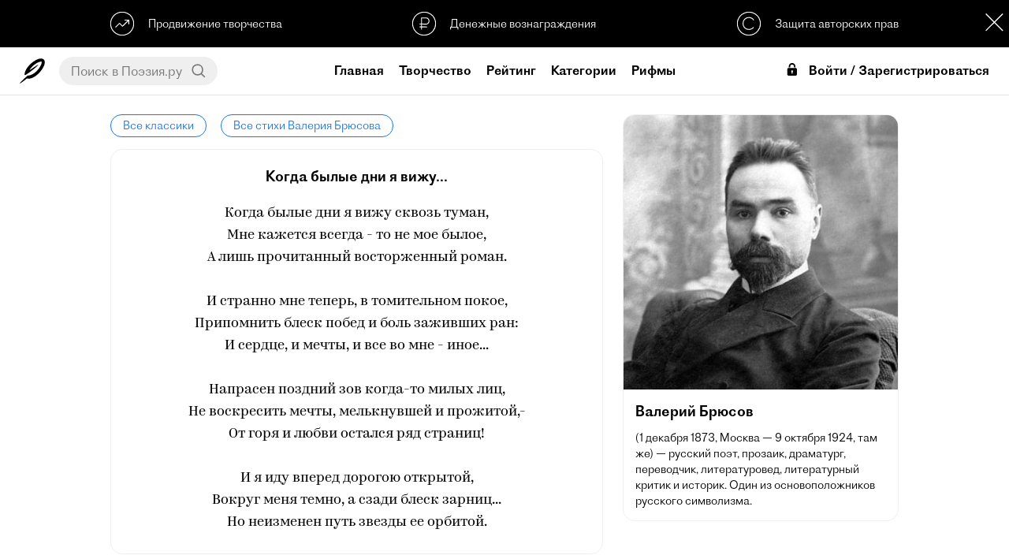

--- FILE ---
content_type: text/html; charset=UTF-8
request_url: https://poeziya.ru/classic/12/2351/
body_size: 78065
content:


<!DOCTYPE html><html>

<head>
    
    <base href="//poeziya.ru">

    <title>Когда былые дни я вижу... — Валерий Брюсов</title>
    
    <meta property="og:type" content="website">
    <meta property="og:title" content="Когда былые дни я вижу... — Валерий Брюсов">
    <meta name="description" content="Читать стихотворение Валерия Брюсова «Когда былые дни я вижу...» на официальном сайте Поэзия. Еще больше стихотворений доступно в мобильном приложении Поэзия для iOS и Android.">
    <meta property="og:description" content="Читать стихотворение Валерия Брюсова «Когда былые дни я вижу...» на официальном сайте Поэзия. Еще больше стихотворений доступно в мобильном приложении Поэзия для iOS и Android.">
    <meta name="keywords" content="поэзия,стихи,читать стихи,видеостихи,современная поэзия,современные поэты,рифма">
    <meta http-equiv="Content-Type" content="text/html; charset=UTF-8">
    <meta http-equiv="Cache-Control" content="no-cache">
    <meta name="apple-mobile-web-app-status-bar-style" content="default">
    <meta name="mobile-web-app-capable" content="yes">
    <meta id="viewport" name="viewport" content="width=device-width, initial-scale=1, minimum-scale=1, maximum-scale=1, viewport-fit=cover">
    <meta name="theme-color" content="#ffffff">
    <meta name="yandex-verification" content="a6f5973d39d4c867" />
    <meta name="yandex-tableau-widget" href="https://storage.yandexcloud.net/poeziya-static/manifest/ya.json" />
    
    <link rel="dns-prefetch" href="//mc.yandex.ru">
    <link rel="dns-prefetch" href="//yastatic.net">
    
    <link rel="manifest" href="https://storage.yandexcloud.net/poeziya-static/manifest/g.json">
    
    <link rel="shortcut icon" href="https://poeziya.ru/favicon.ico">
    
    <link rel="icon" sizes="512x512" href="https://storage.yandexcloud.net/poeziya-static/i/favicon/x512.png">
    <link rel="icon" sizes="256x256" href="https://storage.yandexcloud.net/poeziya-static/i/favicon/x256.png">
    <link rel="icon" sizes="192x192" href="https://storage.yandexcloud.net/poeziya-static/i/favicon/x192.png">
    <link rel="icon" sizes="144x144" href="https://storage.yandexcloud.net/poeziya-static/i/favicon/x144.png">
    
    <link rel="stylesheet" href="https://storage.yandexcloud.net/poeziya-static/css/7-5-3/index.css">
    
    <script type="text/javascript" src="https://storage.yandexcloud.net/poeziya-static/js/7-5-2/index.js"></script>
    
    <script defer src="https://storage.yandexcloud.net/poeziya-static/js/lib/scroll-lock.js"></script>
    <script defer src="https://storage.yandexcloud.net/poeziya-static/js/lib/scroll-bar.js"></script>
    <script defer src="https://storage.yandexcloud.net/poeziya-static/js/lib/share.js"></script>
    
    <script>window.yaContextCb=window.yaContextCb||[]</script>
    <script src="https://yandex.ru/ads/system/context.js" async></script>
    
    <style type="text/css">
    
        @font-face { font-family: "DefaultFont";src: url("https://storage.yandexcloud.net/poeziya-static/font/ProtoGrotesk/light.otf") format("truetype");font-style: normal;font-weight: regular;}
        @font-face { font-family: "DefaultFont";src: url("https://storage.yandexcloud.net/poeziya-static/font/ProtoGrotesk/regular.otf") format("truetype");font-style: normal;font-weight: bold;}
        
            @font-face { font-family: "Kazimir";font-style: normal;font-weight: regular;font-display: fallback;src:
            url("https://storage.yandexcloud.net/poeziya-static/font/Kazimir/light.woff2") format("woff2"),
            url("https://storage.yandexcloud.net/poeziya-static/font/Kazimir/light.woff") format("woff")
            }
            
            @font-face { font-family: "Ivolga";font-style: normal;font-weight: regular;font-display: fallback;src:
            url("https://storage.yandexcloud.net/poeziya-static/font/Ivolga/regular.woff2") format("woff2"),
            url("https://storage.yandexcloud.net/poeziya-static/font/Ivolga/regular.woff") format("woff")
            }
                </style>
    
</head>

<body>
    
<div id="page" class="page utn-margin">
    

<header data-scroll-lock-fill-gap>
    
    <script>
    var pageScrollTop = 0;
    var feedStaticScrollTop = 145;
    var isUTN = true;
    </script>
    
        
        <div id="utn" class="utn">
            
            <div class="utn-items">
                <div class="utn-item text-left interaction" onclick="showUTN( 'promo' );">
                    <svg class="utn-icon" xmlns="http://www.w3.org/2000/svg"
     width="1.77778in" height="1.77778in"
     viewBox="0 0 160 160">
  <path class="utn-icon-path" fill="none" stroke-width="6"
        d="M 34.74,104.95
           C 34.74,104.95 62.06,77.50 62.11,77.50
             62.16,77.50 82.34,97.42 82.34,97.42
             82.34,97.42 124.43,55.83 124.43,55.83M 96.04,55.78
           C 96.04,55.78 124.43,55.83 124.43,55.83
             124.43,55.83 124.40,84.18 124.40,84.18M 76.41,1.91
           C 75.64,2.05 75.43,2.02 74.69,2.03
             74.69,2.03 69.53,2.54 69.53,2.54
             64.56,3.20 59.59,4.34 54.84,5.94
             33.06,13.29 15.88,29.64 7.28,50.94
             -0.87,71.11 0.07,93.59 9.11,113.28
             12.59,120.85 17.45,127.67 23.11,133.75
             23.11,133.75 24.53,135.31 24.53,135.31
             24.53,135.31 26.09,136.73 26.09,136.73
             34.18,144.26 43.02,149.83 53.44,153.55
             58.00,155.18 62.41,156.29 67.19,157.10
             67.19,157.10 74.69,157.97 74.69,157.97
             74.69,157.97 77.66,158.12 77.66,158.12
             77.66,158.12 82.03,158.12 82.03,158.12
             82.03,158.12 85.00,157.97 85.00,157.97
             85.00,157.97 86.56,157.83 86.56,157.83
             90.64,157.53 94.93,156.79 98.91,155.80
             124.68,149.35 145.41,130.17 153.91,105.00
             155.26,100.98 156.24,96.84 156.94,92.66
             156.94,92.66 157.81,85.16 157.81,85.16
             157.81,85.16 157.97,82.50 157.97,82.50
             157.97,82.50 157.97,77.81 157.97,77.81
             157.97,77.81 157.81,74.84 157.81,74.84
             157.81,74.84 157.53,71.72 157.53,71.72
             156.95,66.33 155.99,61.74 154.38,56.56
             146.39,30.85 125.91,11.52 100.00,4.51
             95.68,3.34 91.03,2.50 86.56,2.17
             86.56,2.17 85.00,2.03 85.00,2.03
             85.00,2.03 82.03,1.91 82.03,1.91
             82.03,1.91 76.41,1.91 76.41,1.91 Z" />
</svg>                    <div class="utn-item-title">Продвижение творчества</div>
                </div>
                <div class="utn-item interaction" onclick="showUTN( 'donate' );">
                    <svg class="utn-icon" xmlns="http://www.w3.org/2000/svg"
     width="13.5467mm" height="13.5467mm"
     viewBox="0 0 160 160">
  <path class="utn-icon-path" fill="none" stroke-width="6"
        d="M 62.38,120.56
           C 62.62,120.56 62.44,41.56 62.44,41.56
             62.44,41.56 94.62,41.38 94.62,41.38
             104.88,41.38 113.50,50.75 113.50,62.00
             113.50,71.88 105.25,83.12 95.38,83.12
             95.38,83.00 49.44,82.94 49.44,82.94M 49.12,102.12
           C 49.12,102.12 100.50,102.38 100.50,102.38M 71.00,2.21
           C 41.26,7.29 19.05,22.38 7.45,51.00
             -4.06,79.42 2.96,114.44 25.04,135.91
             31.21,141.92 38.32,146.46 46.00,150.24
             55.13,154.74 66.79,157.88 77.00,158.00
             89.83,158.15 101.33,156.38 113.00,150.74
             123.83,145.51 132.60,139.48 140.19,130.00
             173.72,88.17 158.29,25.37 107.00,6.69
             98.70,3.67 89.83,2.01 81.00,2.21
             81.00,2.21 71.00,2.21 71.00,2.21 Z" />
</svg>                    <div class="utn-item-title">Денежные вознаграждения</div>
                </div>
                <div class="utn-item text-right interaction" onclick="showUTN( 'copyright' );">
                    <svg class="utn-icon" xmlns="http://www.w3.org/2000/svg"
     width="1.77778in" height="1.77778in"
     viewBox="0 0 160 160">
  <path class="utn-icon-path" fill="none" stroke-width="6"
        d="M 111.83,57.70
           C 111.36,50.93 98.78,38.35 81.13,38.11
             27.16,38.35 27.16,119.18 80.16,119.41
             94.91,119.41 110.90,109.50 111.13,103.42M 71.00,2.21
           C 41.26,7.29 19.05,22.38 7.45,51.00
             -4.06,79.42 2.96,114.44 25.04,135.91
             31.21,141.92 38.32,146.46 46.00,150.24
             55.13,154.74 66.79,157.88 77.00,158.00
             89.83,158.15 101.33,156.38 113.00,150.74
             123.83,145.51 132.60,139.48 140.19,130.00
             173.72,88.17 158.29,25.37 107.00,6.69
             98.70,3.67 89.83,2.01 81.00,2.21
             81.00,2.21 71.00,2.21 71.00,2.21 Z" />
</svg>
                    <div class="utn-item-title">Защита авторских прав</div>
                </div>
            </div>
            
            <div class="modal-close utn-close interaction" style="width: 36px;height: 36px;background: var(--color-text) url(https://storage.yandexcloud.net/poeziya-static/i/web/6-7-4/sprite.svg) -274px -104px;" onclick="sc('utn_disabled','_',90);e('utn').classList.add('hidden');e('page').classList.remove('utn-margin');e('fs').classList.remove('utn-margin');isUTN=false;"></div>
            
            <script type="text/javascript">
            function showUTN( utn )
            {
                let d = new Dialog();
                
                switch( utn )
                {
                    case 'copyright': 
                        d.title( 'Защита авторских прав' ); 
                        d.message( 'Благодаря проприетарному реестру публикаций, в Поэзии однозначно определены авторы произведений и защищены их права' ); 
                        break;
                        
                    case 'promo': 
                        d.title( 'Продвижение творчества' ); 
                        d.message( 'Различные способы продвижения позволят мгновенно представить свое творчество огромной аудитории читателей по всему миру' ); 
                        break;
                        
                    case 'donate': 
                        d.title( 'Денежные вознаграждения' ); 
                        d.message( 'У всех авторов есть возможность принимать денежные вознаграждения от своих читателей и тратить их на свое продвижение, либо другие услуги в Поэзии' ); 
                        break;
                }
                
                d.show();
            }
            </script>
            
        </div>
    
        
    <div class="content-fix header-content">

        <div class="header-content-item text-left">
            
            <div class="mobile" onclick="onMenuMobile();"><icx class="icx-menu-header"><svg version="1.1" id="Capa_1" xmlns="http://www.w3.org/2000/svg" xmlns:xlink="http://www.w3.org/1999/xlink" x="0px" y="0px"
	 viewBox="0 0 512 512" style="enable-background:new 0 0 512 512;" xml:space="preserve">
<g>
	<g>
		<g>
			<circle cx="256" cy="256" r="64"/>
			<circle cx="256" cy="448" r="64"/>
			<circle cx="256" cy="64" r="64"/>
		</g>
	</g>
</g>
<g>
</g>
<g>
</g>
<g>
</g>
<g>
</g>
<g>
</g>
<g>
</g>
<g>
</g>
<g>
</g>
<g>
</g>
<g>
</g>
<g>
</g>
<g>
</g>
<g>
</g>
<g>
</g>
<g>
</g>
</svg>
</icx></div>
            
            <a href="/" class="header-logo desktop">
                <icx class="icx-logo-header interaction"><svg class="poeziya-icon" xmlns="http://www.w3.org/2000/svg"
     width="229.277mm" height="229.277mm"
     viewBox="0 0 650 650">
  <path
        fill="var(--color-text)" stroke="var(--color-text)" stroke-width="0"
        d="M 5.18,643.91
           C 13.65,651.13 96.03,587.60 186.50,518.00
             403.33,577.67 748.00,148.00 617.27,26.39
             492.25,-77.25 137.00,205.00 125.91,408.64
             124.64,427.73 130.82,435.82 144.73,429.91
             217.00,396.45 491.25,179.75 475.50,166.00
             467.25,158.88 261.62,304.38 257.75,300.75
             245.78,288.38 407.88,95.38 546.25,83.75
             565.55,82.27 566.82,91.18 566.75,99.12
             568.27,199.73 380.00,448.50 207.18,443.48
             165.73,474.82 -5.91,630.64 5.36,644.64" />
</svg>
</icx>
            </a>
            
            <div id="header-search-wrapper" class="header-search-wrapper desktop">
                <input id="header-search-input" class="header-search-input no-border no-background no-box-shadow" placeholder="Поиск в Поэзия.ру" value="" onkeydown="if (event.keyCode === 13) {search();return false;}">
                <div class="header-search-button interaction" onclick="search();"><svg class="ic-search" xmlns="http://www.w3.org/2000/svg"
     width="0.366667in" height="0.366667in"
     viewBox="0 0 110 110">
  <path
        fill="none" stroke="var(--color-text)" stroke-width="10"
        d="M 46.93,85.33
           C -3.98,85.33 -7.45,6.55 46.91,6.65
             96.73,6.73 99.76,84.69 46.93,85.33M 103.09,102.55
           C 103.09,102.55 73.78,75.38 73.78,75.38" />
</svg>
</div>
            </div>
            
        </div>
        
        <div class="header-content-item">
            
            <a href="/" class="mobile">
                <icx class="icx-logo-header interaction"><svg class="poeziya-logo" xmlns="http://www.w3.org/2000/svg"
     width="5.63in" height="2.34in"
     viewBox="0 0 1689 702">
  <path
        fill="var(--color-text)" stroke="var(--color-text)" stroke-width="0"
        d="M 228.59,389.00
           C 213.59,459.20 249.59,476.00 285.59,476.00
             320.39,476.00 355.20,449.00 390.00,416.61
             393.59,412.41 395.39,407.61 395.39,403.41
             395.39,397.41 391.80,392.00 385.20,389.00
             371.39,401.00 343.20,419.00 324.00,419.00
             307.80,419.00 297.00,409.41 304.20,374.61
             304.20,374.61 367.20,82.41 367.20,82.41
             417.00,77.00 427.80,13.48 390.59,0.00
             373.80,11.73 346.20,17.00 319.80,17.00
             287.39,17.20 204.00,10.00 173.39,10.00
             111.00,10.00 0.00,31.59 0.00,125.16
             0.00,156.34 19.80,188.12 75.59,173.12
             69.00,162.33 67.19,152.14 67.19,141.95
             67.19,90.97 101.39,60.98 138.00,53.80
             138.00,53.80 44.39,468.20 44.39,468.20
             51.00,473.00 62.39,476.00 76.19,476.00
             98.39,476.00 121.80,465.81 127.80,437.61
             127.80,437.61 208.80,56.78 208.80,56.78
             237.59,61.58 268.19,68.19 295.20,73.58
             295.20,73.58 228.59,389.00 228.59,389.00 Z
           M 531.39,166.00
           C 440.80,166.00 377.80,279.34 377.80,369.86
             377.80,426.20 404.19,476.00 466.00,476.00
             560.19,476.00 624.39,362.67 624.39,273.34
             624.39,214.61 596.80,166.00 531.39,166.00 Z
           M 544.59,211.61
           C 569.19,211.61 579.39,236.19 579.39,268.56
             579.39,331.50 541.00,423.81 493.59,423.81
             472.59,423.81 454.59,403.42 454.59,350.67
             454.59,291.94 490.00,211.61 544.59,211.61 Z
           M 700.39,439.41
           C 683.59,439.41 669.19,424.95 669.19,406.89
             669.19,400.27 671.00,389.42 679.39,379.78
             671.59,374.61 662.00,371.61 654.80,371.61
             632.59,371.61 612.80,380.00 612.80,408.81
             612.80,454.41 647.59,476.00 684.19,476.00
             752.59,476.00 852.80,416.00 852.80,255.00
             852.80,206.61 824.00,164.00 776.00,164.00
             738.19,164.00 708.19,174.20 678.19,209.61
             673.39,215.58 673.39,234.09 687.19,234.09
             704.00,217.38 725.00,209.00 742.39,209.00
             764.59,209.00 782.00,228.12 782.00,269.33
             782.00,278.89 782.00,287.84 781.39,296.20
             781.39,296.20 707.59,296.20 707.59,296.20
             689.00,296.20 679.39,312.41 682.39,331.00
             682.39,331.00 777.80,331.00 777.80,331.00
             767.00,407.48 734.59,439.41 700.39,439.41 Z
           M 778.59,628.22
           C 778.59,678.00 812.80,702.00 849.39,702.00
             899.80,702.00 935.80,673.81 962.80,629.42
             985.59,591.05 1010.80,517.91 1019.19,465.73
             1053.39,446.55 1084.59,423.77 1093.59,415.98
             1103.80,406.98 1102.00,393.80 1093.00,386.00
             1075.00,400.98 1050.39,418.38 1022.80,432.77
             1022.80,432.77 1022.80,432.17 1022.80,432.17
             1022.80,397.39 1003.00,368.61 967.00,357.20
             1027.00,340.41 1066.00,296.48 1066.00,237.00
             1066.00,197.41 1034.80,163.81 983.19,163.81
             908.19,163.81 880.00,200.41 880.00,231.61
             880.00,253.81 894.39,273.00 916.00,273.00
             923.80,273.00 933.39,270.61 940.00,264.61
             933.39,250.20 930.39,234.00 930.39,225.61
             930.39,220.81 930.39,217.20 931.59,213.61
             939.39,210.81 947.80,209.00 955.59,209.00
             977.80,209.00 995.19,222.81 995.19,251.61
             995.19,288.81 962.80,338.00 923.80,338.00
             905.19,338.00 895.59,354.20 898.59,372.81
             933.39,372.81 953.80,396.19 953.80,429.17
             953.80,438.16 952.00,449.55 950.19,462.14
             869.80,493.92 778.59,552.08 778.59,628.22 Z
           M 902.80,605.44
           C 886.59,633.02 867.39,648.61 843.98,648.61
             836.19,648.61 819.39,641.41 819.39,620.42
             819.39,577.86 874.59,529.30 941.19,502.91
             930.39,541.89 915.39,583.25 902.80,605.44 Z
           M 1088.19,360.77
           C 1077.98,405.80 1077.98,476.00 1144.59,476.00
             1178.80,476.00 1208.19,447.20 1232.19,408.20
             1229.19,461.00 1258.59,476.00 1288.00,476.00
             1321.59,476.00 1370.80,447.81 1370.80,405.80
             1370.80,395.59 1364.19,389.58 1352.80,389.58
             1343.80,411.20 1330.00,418.41 1319.19,418.41
             1307.19,418.41 1299.39,405.20 1306.00,374.58
             1306.00,374.58 1348.00,175.81 1348.00,175.81
             1340.80,171.02 1330.59,168.00 1319.80,168.00
             1298.19,168.00 1275.39,178.22 1269.39,205.84
             1269.39,205.84 1233.39,375.77 1233.39,375.77
             1217.19,395.00 1199.19,407.00 1178.19,407.00
             1160.19,407.00 1152.39,396.20 1157.80,371.58
             1157.80,371.58 1194.39,201.03 1194.39,201.03
             1199.19,178.22 1187.19,168.00 1165.59,168.00
             1140.39,168.00 1118.80,180.62 1098.39,196.83
             1086.39,206.44 1090.59,225.06 1098.39,229.86
             1103.80,225.06 1107.39,222.66 1110.39,222.66
             1115.80,222.66 1118.80,228.06 1116.39,237.67
             1116.39,237.67 1088.19,360.77 1088.19,360.77 Z
           M 1579.80,476.00
           C 1614.00,476.00 1655.39,448.41 1683.59,416.61
             1687.20,412.41 1689.00,407.59 1689.00,403.39
             1689.00,397.39 1685.39,391.98 1678.80,388.98
             1663.80,404.00 1638.00,419.00 1615.80,419.00
             1600.19,419.00 1590.59,408.20 1597.80,374.56
             1597.80,374.56 1620.59,265.88 1620.59,265.88
             1635.59,194.41 1593.59,165.00 1539.00,165.00
             1482.59,165.00 1414.19,196.20 1414.19,269.47
             1414.19,303.70 1432.80,334.33 1471.19,344.55
             1446.59,397.98 1425.59,414.80 1404.00,427.41
             1404.00,415.41 1406.39,397.39 1414.19,379.97
             1406.39,374.56 1396.80,371.56 1389.59,371.56
             1367.39,371.56 1347.59,379.97 1347.59,408.80
             1347.59,452.61 1365.59,476.61 1390.19,476.00
             1437.00,474.81 1480.80,395.59 1503.00,348.14
             1503.00,348.14 1531.19,348.14 1531.19,348.14
             1531.19,348.14 1524.00,381.78 1524.00,381.78
             1507.80,459.20 1549.80,476.00 1579.80,476.00 Z
           M 1483.19,269.47
           C 1483.80,237.64 1501.19,200.41 1533.00,200.41
             1548.00,200.41 1560.00,213.02 1552.80,246.05
             1552.80,246.05 1537.80,315.11 1537.80,315.11
             1537.80,315.11 1512.59,315.11 1512.59,315.11
             1492.19,315.11 1482.59,293.50 1483.19,269.47 Z" />
</svg>
</icx>
            </a>
            
                        
                <a class="header-link desktop  header-link-home" href="/">Главная</a>
                
                        
                <a class="header-link desktop  header-link-creative" href="/creative/">Творчество</a>
                
                        
                <a class="header-link desktop  header-link-search" href="/search/">Рейтинг</a>
                
                        
                <a class="header-link desktop  header-link-category" href="/category/">Категории</a>
                
                        
                <a class="header-link desktop active header-link-classic" href="/classic/">Классика</a>
                
                        
                <a class="header-link desktop  header-link-rhyme" href="/rhyme/">Рифмы</a>
                
                        
        </div>

        <div class="header-content-item text-right">
    
                
                <div class="header-login-mobile mobile" onclick="onLogin();">Войти</div>
                
                <div class="header-login desktop" onclick="onLogin();">
                    <icx><svg fill="#000000" xmlns="http://www.w3.org/2000/svg" viewBox="0 0 26 26" width="26px" height="26px"><path d="M 16 0 C 13.789063 0 11.878906 0.917969 10.6875 2.40625 C 9.496094 3.894531 9 5.824219 9 7.90625 L 9 9 L 12 9 L 12 7.90625 C 12 6.328125 12.390625 5.085938 13.03125 4.28125 C 13.671875 3.476563 14.542969 3 16 3 C 17.460938 3 18.328125 3.449219 18.96875 4.25 C 19.609375 5.050781 20 6.308594 20 7.90625 L 20 9 L 23 9 L 23 7.90625 C 23 5.8125 22.472656 3.863281 21.28125 2.375 C 20.089844 0.886719 18.207031 0 16 0 Z M 9 10 C 7.34375 10 6 11.34375 6 13 L 6 23 C 6 24.65625 7.34375 26 9 26 L 23 26 C 24.65625 26 26 24.65625 26 23 L 26 13 C 26 11.34375 24.65625 10 23 10 Z M 16 15 C 17.105469 15 18 15.894531 18 17 C 18 17.738281 17.597656 18.371094 17 18.71875 L 17 21 C 17 21.550781 16.550781 22 16 22 C 15.449219 22 15 21.550781 15 21 L 15 18.71875 C 14.402344 18.371094 14 17.738281 14 17 C 14 15.894531 14.894531 15 16 15 Z"/></svg></icx>Войти / Зарегистрироваться
                </div>
                
                        
        </div>

    </div>

</header>












<style type="text/css">
.user-block {padding: 0;}
.ub-photo, .ub-info {margin-bottom: 0;}
footer {margin-top: 0;}
.article-text {margin-bottom: 25px;}
.user-articles {margin-bottom: 20px;}
@media screen and (max-width: 1000px) { 
.user-static {margin: 0 0 25px;} 
.user-articles {min-height: 100px;margin-bottom: 0;}
}
</style>

<div class="feed-page">

    
<div id="articles" class="articles" data-page="1" data-play="0" data-start="0" data-user-name="" data-user-photo="">
    
    <a class="classic-breadcrumbs-link interaction" href="/classic/">Все классики</a>
    <a class="classic-breadcrumbs-link interaction" href="/classic/12/">Все стихи Валерия Брюсова</a>
    
    <div class="article">
        
        <div class="article-title">Когда былые дни я вижу...</div>
        <div class="article-text">Когда былые дни я вижу сквозь туман,<br>Мне кажется всегда - то не мое былое,<br>А лишь прочитанный восторженный роман.<br><br>И странно мне теперь, в томительном покое,<br>Припомнить блеск побед и боль заживших ран:<br>И сердце, и мечты, и все во мне - иное...<br><br>Напрасен поздний зов когда-то милых лиц,<br>Не воскресить мечты, мелькнувшей и прожитой,-<br>От горя и любви остался ряд страниц!<br><br>И я иду вперед дорогою открытой,<br>Вокруг меня темно, а сзади блеск зарниц...<br>Но неизменен путь звезды ее орбитой.</div>
        
    </div>
    
    <a class="classic-breadcrumbs-link interaction" href="/classic/">Все классики</a>
    <a class="classic-breadcrumbs-link interaction" href="/classic/12/">Все стихи Валерия Брюсова</a>
    
</div>
    

<div id="fs" class="feed-static utn-margin">
    
    <div class="feed-static-wrapper">
        
        <div class="feed-static-content">
            
            <div class="user-block">
                
                <img class="classic-user-photo" src="https://storage.yandexcloud.net/poeziya-static/i/classic/12.jpg">
                <div class="classic-user-name">Валерий Брюсов</div>
                <div class="classic-user-about text-space">(1  декабря 1873, Москва — 9 октября 1924, там же) — русский поэт, прозаик, драматург, переводчик, литературовед, литературный критик и историк. Один из основоположников русского символизма.</div>
                
            </div>
            
        </div>
    
    </div>
    
</div>


</div>

</div>


<footer>
    
    <div class="content-fix footer-content">
        
        <div class="apps">
            <a class="button-store interaction" style="background-image: url(https://storage.yandexcloud.net/poeziya-static/i/global/svg/button-store-google.svg);" href="https://play.google.com/store/apps/details?id=ru.poetvdushe.android.poetvdushe" target="_blank"></a>
            <a class="button-store interaction" style="background-image: url(https://storage.yandexcloud.net/poeziya-static/i/global/svg/button-store-apple.svg);" href="https://apps.apple.com/ru/app/id1359857963" target="_blank"></a>
        </div>
        
                <a href="/support/">Поддержка</a>
                <a href="/legal/conditions/">Условия</a>
                <a href="/legal/policy/">Конфиденциальность</a>
                <a href="/support/feedback/">Обратная связь</a>
                
        <br>
        
        <a href="https://sobe.ru/na/poeziya" target="_blank">
            <div class="poeziya-donate-button interaction">Поддержать Поэзию</div>
        </a>
        
        <copyright>© 2026 Poeziya</copyright>
        
    </div>    
    
</footer>
  
</div> <!-- end page -->


<div class="hidden">
    
    <script type="text/javascript">
    document.write('<a href="//www.liveinternet.ru/click" '+
    'target="_blank"><img src="//counter.yadro.ru/hit?t17.2;r'+
    escape(document.referrer)+((typeof(screen)=='undefined')?'':
    ';s'+screen.width+'*'+screen.height+'*'+(screen.colorDepth?
    screen.colorDepth:screen.pixelDepth))+';u'+escape(document.URL)+
    ';h'+escape(document.title.substring(0,150))+';'+Math.random()+
    '" alt="" title="LiveInternet: показано число просмотров за 24'+
    ' часа, посетителей за 24 часа и за сегодня" '+
    'border="0" width="88" height="31"><\/a>')
    </script>
    
    <script type="text/javascript" > 
    (function(m,e,t,r,i,k,a){m[i]=m[i]||function(){(m[i].a=m[i].a||[]).push(arguments)}; m[i].l=1*new Date();k=e.createElement(t),a=e.getElementsByTagName(t)[0],k.async=1,k.src=r,a.parentNode.insertBefore(k,a)}) (window, document, "script", "https://mc.yandex.ru/metrika/tag.js", "ym"); ym(48934211, "init", { clickmap:true, trackLinks:true, accurateTrackBounce:true, webvisor:true }); 
    </script>
    
    <noscript><div><img src="https://mc.yandex.ru/watch/48934211" style="position:absolute; left:-9999px;" alt="" /></div></noscript>
    
    <script defer src="https://www.googletagmanager.com/gtag/js?id=UA-110830782-3"></script>
    
    <script>
      window.dataLayer = window.dataLayer || [];
      function gtag(){ dataLayer.push(arguments); }
      gtag('js', new Date());
      gtag('config', 'UA-110830782-3');
    </script>
    
    <input id="referrer" type="hidden" value="">
    
</div>
<noindex>
    
<div id="scroll-to-top" class="scroll-top-arrow interaction transparent" onclick="window.scrollTo(0,0);">
    <icx class="scroll-top-icon"><svg xmlns="http://www.w3.org/2000/svg"
     width="361.327mm" height="361.327mm"
     viewBox="0 0 1024 1024">
  <path
        fill="none" stroke="var(--color-text)" stroke-width="50"
        d="M 386.00,183.50
           C 386.00,183.50 62.00,514.00 62.00,514.00
             62.00,514.00 386.50,848.50 386.50,848.50M 952.75,518.00
           C 952.75,518.00 61.99,514.00 61.99,514.00" />
</svg>
</icx>
    <div class="scroll-top-label">Наверх</div>
</div>




<div id="share" class="modal hidden">
    <div class="modal-block">
        <div class="modal-cell">
            <div class="modal-content">
                <div class="modal-close interaction" onclick="onModalClose('share');"></div>
                <div class="modal-content-title">Поделиться:</div>
                <div id="share-data" class="ya-share2" data-description="" data-services="vkontakte,facebook,odnoklassniki,moimir,twitter,blogger,lj,viber,whatsapp,skype,telegram"></div>
            </div>
        </div>
    </div>
</div>


<div id="dialog" class="modal hidden">
    <div class="modal-block">
        <div class="modal-cell">
            <div class="modal-content dialog">
                <div id="dialog-title" class="dialog-title"></div>
                <div id="dialog-message" class="dialog-message"></div>
                <div id="dialog-special" class="dialog-special"></div>
                <div class="dialog-actions" data-scrollbar><div id="dialog-actions"></div></div>
                <div class="dialog-action interaction cancel" onclick="onModalClose('dialog')">Закрыть</div>
            </div>
        </div>
    </div>
</div>


<div id="login" class="modal login hidden">
    <div class="modal-block">
        <div class="modal-cell">
            <div class="modal-content login">
                
                <div class="modal-close interaction" onclick="onModalClose('login');"></div>
                
                <form class="poeziya-login-form">
                
                <icx class="icx-logo-header" style="width: 80%;max-width: 150px;height: 48px;"><svg class="poeziya-logo" xmlns="http://www.w3.org/2000/svg"
     width="5.63in" height="2.34in"
     viewBox="0 0 1689 702">
  <path
        fill="var(--color-text)" stroke="var(--color-text)" stroke-width="0"
        d="M 228.59,389.00
           C 213.59,459.20 249.59,476.00 285.59,476.00
             320.39,476.00 355.20,449.00 390.00,416.61
             393.59,412.41 395.39,407.61 395.39,403.41
             395.39,397.41 391.80,392.00 385.20,389.00
             371.39,401.00 343.20,419.00 324.00,419.00
             307.80,419.00 297.00,409.41 304.20,374.61
             304.20,374.61 367.20,82.41 367.20,82.41
             417.00,77.00 427.80,13.48 390.59,0.00
             373.80,11.73 346.20,17.00 319.80,17.00
             287.39,17.20 204.00,10.00 173.39,10.00
             111.00,10.00 0.00,31.59 0.00,125.16
             0.00,156.34 19.80,188.12 75.59,173.12
             69.00,162.33 67.19,152.14 67.19,141.95
             67.19,90.97 101.39,60.98 138.00,53.80
             138.00,53.80 44.39,468.20 44.39,468.20
             51.00,473.00 62.39,476.00 76.19,476.00
             98.39,476.00 121.80,465.81 127.80,437.61
             127.80,437.61 208.80,56.78 208.80,56.78
             237.59,61.58 268.19,68.19 295.20,73.58
             295.20,73.58 228.59,389.00 228.59,389.00 Z
           M 531.39,166.00
           C 440.80,166.00 377.80,279.34 377.80,369.86
             377.80,426.20 404.19,476.00 466.00,476.00
             560.19,476.00 624.39,362.67 624.39,273.34
             624.39,214.61 596.80,166.00 531.39,166.00 Z
           M 544.59,211.61
           C 569.19,211.61 579.39,236.19 579.39,268.56
             579.39,331.50 541.00,423.81 493.59,423.81
             472.59,423.81 454.59,403.42 454.59,350.67
             454.59,291.94 490.00,211.61 544.59,211.61 Z
           M 700.39,439.41
           C 683.59,439.41 669.19,424.95 669.19,406.89
             669.19,400.27 671.00,389.42 679.39,379.78
             671.59,374.61 662.00,371.61 654.80,371.61
             632.59,371.61 612.80,380.00 612.80,408.81
             612.80,454.41 647.59,476.00 684.19,476.00
             752.59,476.00 852.80,416.00 852.80,255.00
             852.80,206.61 824.00,164.00 776.00,164.00
             738.19,164.00 708.19,174.20 678.19,209.61
             673.39,215.58 673.39,234.09 687.19,234.09
             704.00,217.38 725.00,209.00 742.39,209.00
             764.59,209.00 782.00,228.12 782.00,269.33
             782.00,278.89 782.00,287.84 781.39,296.20
             781.39,296.20 707.59,296.20 707.59,296.20
             689.00,296.20 679.39,312.41 682.39,331.00
             682.39,331.00 777.80,331.00 777.80,331.00
             767.00,407.48 734.59,439.41 700.39,439.41 Z
           M 778.59,628.22
           C 778.59,678.00 812.80,702.00 849.39,702.00
             899.80,702.00 935.80,673.81 962.80,629.42
             985.59,591.05 1010.80,517.91 1019.19,465.73
             1053.39,446.55 1084.59,423.77 1093.59,415.98
             1103.80,406.98 1102.00,393.80 1093.00,386.00
             1075.00,400.98 1050.39,418.38 1022.80,432.77
             1022.80,432.77 1022.80,432.17 1022.80,432.17
             1022.80,397.39 1003.00,368.61 967.00,357.20
             1027.00,340.41 1066.00,296.48 1066.00,237.00
             1066.00,197.41 1034.80,163.81 983.19,163.81
             908.19,163.81 880.00,200.41 880.00,231.61
             880.00,253.81 894.39,273.00 916.00,273.00
             923.80,273.00 933.39,270.61 940.00,264.61
             933.39,250.20 930.39,234.00 930.39,225.61
             930.39,220.81 930.39,217.20 931.59,213.61
             939.39,210.81 947.80,209.00 955.59,209.00
             977.80,209.00 995.19,222.81 995.19,251.61
             995.19,288.81 962.80,338.00 923.80,338.00
             905.19,338.00 895.59,354.20 898.59,372.81
             933.39,372.81 953.80,396.19 953.80,429.17
             953.80,438.16 952.00,449.55 950.19,462.14
             869.80,493.92 778.59,552.08 778.59,628.22 Z
           M 902.80,605.44
           C 886.59,633.02 867.39,648.61 843.98,648.61
             836.19,648.61 819.39,641.41 819.39,620.42
             819.39,577.86 874.59,529.30 941.19,502.91
             930.39,541.89 915.39,583.25 902.80,605.44 Z
           M 1088.19,360.77
           C 1077.98,405.80 1077.98,476.00 1144.59,476.00
             1178.80,476.00 1208.19,447.20 1232.19,408.20
             1229.19,461.00 1258.59,476.00 1288.00,476.00
             1321.59,476.00 1370.80,447.81 1370.80,405.80
             1370.80,395.59 1364.19,389.58 1352.80,389.58
             1343.80,411.20 1330.00,418.41 1319.19,418.41
             1307.19,418.41 1299.39,405.20 1306.00,374.58
             1306.00,374.58 1348.00,175.81 1348.00,175.81
             1340.80,171.02 1330.59,168.00 1319.80,168.00
             1298.19,168.00 1275.39,178.22 1269.39,205.84
             1269.39,205.84 1233.39,375.77 1233.39,375.77
             1217.19,395.00 1199.19,407.00 1178.19,407.00
             1160.19,407.00 1152.39,396.20 1157.80,371.58
             1157.80,371.58 1194.39,201.03 1194.39,201.03
             1199.19,178.22 1187.19,168.00 1165.59,168.00
             1140.39,168.00 1118.80,180.62 1098.39,196.83
             1086.39,206.44 1090.59,225.06 1098.39,229.86
             1103.80,225.06 1107.39,222.66 1110.39,222.66
             1115.80,222.66 1118.80,228.06 1116.39,237.67
             1116.39,237.67 1088.19,360.77 1088.19,360.77 Z
           M 1579.80,476.00
           C 1614.00,476.00 1655.39,448.41 1683.59,416.61
             1687.20,412.41 1689.00,407.59 1689.00,403.39
             1689.00,397.39 1685.39,391.98 1678.80,388.98
             1663.80,404.00 1638.00,419.00 1615.80,419.00
             1600.19,419.00 1590.59,408.20 1597.80,374.56
             1597.80,374.56 1620.59,265.88 1620.59,265.88
             1635.59,194.41 1593.59,165.00 1539.00,165.00
             1482.59,165.00 1414.19,196.20 1414.19,269.47
             1414.19,303.70 1432.80,334.33 1471.19,344.55
             1446.59,397.98 1425.59,414.80 1404.00,427.41
             1404.00,415.41 1406.39,397.39 1414.19,379.97
             1406.39,374.56 1396.80,371.56 1389.59,371.56
             1367.39,371.56 1347.59,379.97 1347.59,408.80
             1347.59,452.61 1365.59,476.61 1390.19,476.00
             1437.00,474.81 1480.80,395.59 1503.00,348.14
             1503.00,348.14 1531.19,348.14 1531.19,348.14
             1531.19,348.14 1524.00,381.78 1524.00,381.78
             1507.80,459.20 1549.80,476.00 1579.80,476.00 Z
           M 1483.19,269.47
           C 1483.80,237.64 1501.19,200.41 1533.00,200.41
             1548.00,200.41 1560.00,213.02 1552.80,246.05
             1552.80,246.05 1537.80,315.11 1537.80,315.11
             1537.80,315.11 1512.59,315.11 1512.59,315.11
             1492.19,315.11 1482.59,293.50 1483.19,269.47 Z" />
</svg>
</icx>
                
                <br><br>
        
                <div class="text-center">
                    <div class="switch-tab">
                        <div id="login-email-view-switch" class="switch-tab-button recommendation active" onclick="switchView( 'login' , 'email' );">Войти по Email</div>
                        <div id="login-phone-view-switch" class="switch-tab-button recommendation" onclick="switchView( 'login' , 'phone' );">Войти по номеру</div>
                    </div>
                </div>
                
                <div id="login-phone-view" class="hidden">
                
                    <div class="input-phone-block">
                        
                        <div id="help-block-login" class="help-block login transparent">
                            <div class="help-block-message">Номер телефона вводится без кода страны,<br>вводите только цифры</div>
                            <icx class="help-block-arrow"><svg xmlns="http://www.w3.org/2000/svg"
     width="10.1333in" height="10.1333in"
     viewBox="0 0 912 912">
  <path class="arrow-bottom-phone"
        stroke="black" stroke-width="0"
        d="M 870.87,270.76
           C 870.87,270.76 39.43,271.39 39.43,271.39
             39.43,271.39 452.65,676.48 452.65,676.48
             452.65,676.48 870.87,270.76 870.87,270.76" />
</svg>
</icx>
                        </div>
                        
                        <select id="login-phone-phone-country-code" class="select-phone-country-code login">
                            <option disabled>Популярные страны</option>
                                                        <option selected value="7">Россия +7</option>
                                                        <option  value="7">Казахстан +7</option>
                                                        <option  value="375">Белоруссия +375</option>
                                                        <option  value="380">Украина +380</option>
                                                        <option  value="1">США +1</option>
                                                        <option  value="49">Германия +49</option>
                                                        <option disabled>Остальные страны</option>
                                                        <option value="672">Австралийские внешние территории +672</option>
                                                        <option value="61">Австралия +61</option>
                                                        <option value="43">Австрия +43</option>
                                                        <option value="994">Азербайджан +994</option>
                                                        <option value="351">Азорские о-ва +351</option>
                                                        <option value="355">Албания +355</option>
                                                        <option value="21">Алжир +21</option>
                                                        <option value="684">Американское Самоа +684</option>
                                                        <option value="244">Ангола +244</option>
                                                        <option value="1-264">Ангуилла +1-264</option>
                                                        <option value="376">Андорра +376</option>
                                                        <option value="1-268">Антигуа и Барбуда +1-268</option>
                                                        <option value="54">Аргентина +54</option>
                                                        <option value="374">Армения +374</option>
                                                        <option value="297">Аруба +297</option>
                                                        <option value="247">Асеньон +247</option>
                                                        <option value="93">Афганистан +93</option>
                                                        <option value="1-242">Багамы +1-242</option>
                                                        <option value="880">Бангладеш +880</option>
                                                        <option value="1-246">Барбадос +1-246</option>
                                                        <option value="973">Бахрейн +973</option>
                                                        <option value="501">Белиз +501</option>
                                                        <option value="32">Бельгия +32</option>
                                                        <option value="229">Бенин +229</option>
                                                        <option value="225">Берег слоновой кости +225</option>
                                                        <option value="1-441">Бермудские о-ва +1-441</option>
                                                        <option value="359">Болгария +359</option>
                                                        <option value="591">Боливия +591</option>
                                                        <option value="387">Босния и Герцеговина +387</option>
                                                        <option value="267">Ботсвана +267</option>
                                                        <option value="55">Бразилия +55</option>
                                                        <option value="1-284">Британские Вирджинские о-ва +1-284</option>
                                                        <option value="673">Бруней +673</option>
                                                        <option value="226">Буркина Фасо +226</option>
                                                        <option value="257">Бурунди +257</option>
                                                        <option value="975">Бутан +975</option>
                                                        <option value="678">Вануату +678</option>
                                                        <option value="39">Ватикан +39</option>
                                                        <option value="44">Великобритания +44</option>
                                                        <option value="36">Венгрия +36</option>
                                                        <option value="58">Венесуэла +58</option>
                                                        <option value="1-340">Вирджинские о-ва +1-340</option>
                                                        <option value="62">Восточный Тимор +62</option>
                                                        <option value="84">Вьетнам +84</option>
                                                        <option value="241">Габон +241</option>
                                                        <option value="509">Гаити +509</option>
                                                        <option value="592">Гайана +592</option>
                                                        <option value="220">Гамбия +220</option>
                                                        <option value="233">Гана +233</option>
                                                        <option value="502">Гватемала +502</option>
                                                        <option value="224">Гвинея +224</option>
                                                        <option value="245">Гвинея Биссау +245</option>
                                                        <option value="350">Гибралтар +350</option>
                                                        <option value="504">Гондурас +504</option>
                                                        <option value="852">Гонконг +852</option>
                                                        <option value="1-473">Гренада +1-473</option>
                                                        <option value="299">Гренландия +299</option>
                                                        <option value="30">Греция +30</option>
                                                        <option value="995">Грузия +995</option>
                                                        <option value="671">Гуам +671</option>
                                                        <option value="45">Дания +45</option>
                                                        <option value="243">Дем. респ. Конго (бывш. Заир) +243</option>
                                                        <option value="253">Джибути +253</option>
                                                        <option value="246">Диего Гарсиа +246</option>
                                                        <option value="1-767">Доминика +1-767</option>
                                                        <option value="1-809">Доминиканская республика +1-809</option>
                                                        <option value="20">Египет +20</option>
                                                        <option value="243">Заир +243</option>
                                                        <option value="260">Замбия +260</option>
                                                        <option value="259">Занзибар +259</option>
                                                        <option value="21">Западная Сахара +21</option>
                                                        <option value="685">Западное Самоа +685</option>
                                                        <option value="263">Зимбабве +263</option>
                                                        <option value="972">Израиль +972</option>
                                                        <option value="91">Индия +91</option>
                                                        <option value="62">Индонезия +62</option>
                                                        <option value="962">Иордания +962</option>
                                                        <option value="964">Ирак +964</option>
                                                        <option value="98">Иран +98</option>
                                                        <option value="353">Ирландия +353</option>
                                                        <option value="354">Исландия +354</option>
                                                        <option value="34">Испания +34</option>
                                                        <option value="39">Италия +39</option>
                                                        <option value="1-345">Каймановы о-ва +1-345</option>
                                                        <option value="855">Камбоджа +855</option>
                                                        <option value="237">Камерун +237</option>
                                                        <option value="238">Капе Верде +238</option>
                                                        <option value="974">Катар +974</option>
                                                        <option value="254">Кения +254</option>
                                                        <option value="357">Кипр +357</option>
                                                        <option value="996">Киргизстан +996</option>
                                                        <option value="686">Кирибати +686</option>
                                                        <option value="86">Китай +86</option>
                                                        <option value="672">Кокосовые о-ва +672</option>
                                                        <option value="57">Колумбия +57</option>
                                                        <option value="269">Коморские о-ва +269</option>
                                                        <option value="242">Конго +242</option>
                                                        <option value="506">Коста Рика +506</option>
                                                        <option value="53">Куба +53</option>
                                                        <option value="965">Кувейт +965</option>
                                                        <option value="856">Лаос +856</option>
                                                        <option value="371">Латвия +371</option>
                                                        <option value="266">Лессото +266</option>
                                                        <option value="231">Либерия +231</option>
                                                        <option value="961">Ливан +961</option>
                                                        <option value="21">Ливия +21</option>
                                                        <option value="370">Литва +370</option>
                                                        <option value="41">Лихтенштейн +41</option>
                                                        <option value="352">Люксембург +352</option>
                                                        <option value="230">Маврикий +230</option>
                                                        <option value="222">Мавритания +222</option>
                                                        <option value="261">Мадагаскар +261</option>
                                                        <option value="853">Макао +853</option>
                                                        <option value="389">Македония +389</option>
                                                        <option value="265">Малави +265</option>
                                                        <option value="60">Малайзия +60</option>
                                                        <option value="223">Мали +223</option>
                                                        <option value="960">Мальдивские о-ва +960</option>
                                                        <option value="356">Мальта +356</option>
                                                        <option value="212">Марокко +212</option>
                                                        <option value="596">Мартиника +596</option>
                                                        <option value="692">Маршалловы о-ва +692</option>
                                                        <option value="52">Мексика +52</option>
                                                        <option value="691">Микронезия +691</option>
                                                        <option value="258">Мозамбик +258</option>
                                                        <option value="373">Молдавия +373</option>
                                                        <option value="377">Монако +377</option>
                                                        <option value="976">Монголия +976</option>
                                                        <option value="1-664">Монсеррат +1-664</option>
                                                        <option value="95">Мьянма +95</option>
                                                        <option value="264">Намибия +264</option>
                                                        <option value="674">Науру +674</option>
                                                        <option value="977">Непал +977</option>
                                                        <option value="227">Нигер +227</option>
                                                        <option value="234">Нигерия +234</option>
                                                        <option value="599">Нидерландские Антиллы +599</option>
                                                        <option value="31">Нидерланды +31</option>
                                                        <option value="505">Никарагуа +505</option>
                                                        <option value="683">НИУЭ +683</option>
                                                        <option value="64">Новая Зеландия +64</option>
                                                        <option value="687">Новая Каледония +687</option>
                                                        <option value="47">Норвегия +47</option>
                                                        <option value="672">Норфолкские о-ва +672</option>
                                                        <option value="682">О-ва Кука +682</option>
                                                        <option value="247">О-ва Святой Елены +247</option>
                                                        <option value="971">ОАЭ +971</option>
                                                        <option value="968">Оман +968</option>
                                                        <option value="92">Пакистан +92</option>
                                                        <option value="680">Палау +680</option>
                                                        <option value="507">Панама +507</option>
                                                        <option value="675">Папуа Новая Гвинея +675</option>
                                                        <option value="595">Парагвай +595</option>
                                                        <option value="51">Перу +51</option>
                                                        <option value="48">Польша +48</option>
                                                        <option value="351">Португалия +351</option>
                                                        <option value="1-787">Пуэрто Рико +1-787</option>
                                                        <option value="262">Реюнион +262</option>
                                                        <option value="672">Рождественсткие о-ва +672</option>
                                                        <option value="250">Руанда +250</option>
                                                        <option value="40">Румыния +40</option>
                                                        <option value="503">Сальвадор +503</option>
                                                        <option value="378">Сан Марино +378</option>
                                                        <option value="39">Сан Марино +39</option>
                                                        <option value="1-758">Санта Лючия +1-758</option>
                                                        <option value="966">Саудовская Аравия +966</option>
                                                        <option value="268">Свазиленд +268</option>
                                                        <option value="47">Свалбард +47</option>
                                                        <option value="850">Северная Корея +850</option>
                                                        <option value="967">Северный Йемен +967</option>
                                                        <option value="670">Северо-Марианские о-ва +670</option>
                                                        <option value="248">Сейшельские о-ва +248</option>
                                                        <option value="221">Сенегал +221</option>
                                                        <option value="1-784">Сент Винцент и Гренадины +1-784</option>
                                                        <option value="508">Сент Пьер +508</option>
                                                        <option value="239">Сент Том и Принцип +239</option>
                                                        <option value="1-869">Сент-Китс и Невис +1-869</option>
                                                        <option value="65">Сингапур +65</option>
                                                        <option value="963">Сирия +963</option>
                                                        <option value="421">Словакия +421</option>
                                                        <option value="386">Словения +386</option>
                                                        <option value="1-670">Содружество северных Мариански +1-670</option>
                                                        <option value="677">Соломоновы о-ва +677</option>
                                                        <option value="252">Сомали +252</option>
                                                        <option value="249">Судан +249</option>
                                                        <option value="597">Суринам +597</option>
                                                        <option value="232">Сьерра Леоне +232</option>
                                                        <option value="992">Таджикистан +992</option>
                                                        <option value="886">Тайвань +886</option>
                                                        <option value="66">Тайланд +66</option>
                                                        <option value="255">Танзания +255</option>
                                                        <option value="1-649">Текс и Каикос Айландс +1-649</option>
                                                        <option value="228">Тоголезе +228</option>
                                                        <option value="690">Токелау +690</option>
                                                        <option value="676">Тонго +676</option>
                                                        <option value="1-868">Тринидад и Тобаго +1-868</option>
                                                        <option value="688">Тувалу +688</option>
                                                        <option value="21">Тунис +21</option>
                                                        <option value="993">Туркменистан +993</option>
                                                        <option value="90">Турция +90</option>
                                                        <option value="256">Уганда +256</option>
                                                        <option value="998">Узбекистан +998</option>
                                                        <option value="598">Уругвай +598</option>
                                                        <option value="298">Фарерские о-ва +298</option>
                                                        <option value="679">Фиджи +679</option>
                                                        <option value="63">Филипины +63</option>
                                                        <option value="358">Финляндия +358</option>
                                                        <option value="500">Фолклендские о-ва +500</option>
                                                        <option value="33">Франция +33</option>
                                                        <option value="594">Французская Гвиана +594</option>
                                                        <option value="689">Французская полинезия +689</option>
                                                        <option value="590">Французские Антиллы +590</option>
                                                        <option value="385">Хорватия +385</option>
                                                        <option value="236">ЦАР +236</option>
                                                        <option value="235">Чад +235</option>
                                                        <option value="420">Чехия +420</option>
                                                        <option value="56">Чили +56</option>
                                                        <option value="41">Швейцария +41</option>
                                                        <option value="46">Швеция +46</option>
                                                        <option value="94">Шри Ланка +94</option>
                                                        <option value="593">Эквадор +593</option>
                                                        <option value="240">Экваториальная Гвинея +240</option>
                                                        <option value="681">Эллис и Футуна острова +681</option>
                                                        <option value="291">Эритрия +291</option>
                                                        <option value="372">Эстония +372</option>
                                                        <option value="251">Эфиопия +251</option>
                                                        <option value="27">ЮАР +27</option>
                                                        <option value="381">Югославия +381</option>
                                                        <option value="82">Южная Корея +82</option>
                                                        <option value="969">Южный Йемен +969</option>
                                                        <option value="1-876">Ямайка +1-876</option>
                                                        <option value="81">Япония +81</option>
                                                    </select>
                        
                        <input id="login-phone-phone" type="number" name="poeziya-phone" placeholder="Номер телефона" class="login-field input-phone" onkeydown="if (event.keyCode === 13) { loginPhone(); return false; }" onfocus="e('help-block-login').classList.remove('transparent');" onblur="e('help-block-login').classList.add('transparent');">
                        
                    </div>
                    
                    <input id="login-phone-password" type="password" name="poeziya-password" placeholder="Введите пароль" class="login-field text-center" onkeydown="if (event.keyCode === 13) { loginPhone(); return false; }">
                    
                    <div id="login-phone-login-button" class="button signup" onclick="loginPhone();">Войти</div>
                    
                    <div class="login-actions">
                        <div class="login-action text-left">
                            <a class="login-action-link link" href="/authorization/register/">Регистрация</a>
                        </div>
                        <div class="login-action text-right">
                            <a class="login-action-link login-forgot-link interaction" href="/authorization/forgot-password/">Забыли пароль?</a>
                        </div>
                    </div>
                
                </div>
                
                <div id="login-email-view">
                
                    <input id="login-email-email" type="email" name="poeziya-email" placeholder="Введите email" class="login-field input-email text-center" onkeydown="if (event.keyCode === 13) { loginEmail(); return false; }">
                    
                    <input id="login-email-password" type="password" name="poeziya-password" placeholder="Введите пароль" class="login-field text-center" onkeydown="if (event.keyCode === 13) { loginEmail(); return false; }">
                    
                    <div id="login-email-login-button" class="button signup" onclick="loginEmail();">Войти</div>
                    
                    <div class="login-actions">
                        <div class="login-action text-left">
                            <a class="login-action-link link" href="/authorization/register/">Регистрация</a>
                        </div>
                        <div class="login-action text-right">
                            <a class="login-action-link login-forgot-link interaction" href="/authorization/forgot-password/">Забыли пароль?</a>
                        </div>
                    </div>
                
                </div>
                
                </form>
                
            </div>
        </div>
    </div>
</div>




<div id="comments" class="modal hidden">
    <div class="modal-block">
        <div class="modal-cell">
            <div class="modal-content">
                <div class="modal-close interaction" onclick="onModalClose('comments');e('comment-parent-block').classList.add('hidden');e('comment-input').setAttribute('data-parent',0);e('comment-input').value='';"></div>
                
                <div class="comments-header">Комментарии</div>
                <div id="comments-description" class="comments-description"></div>
                
                <div class="comments-form">
                                <div class="comments-form-placeholder">
                    <span class="link" onclick="onLogin();">Войдите</span>, чтобы оставить комментарий
                </div>
                                </div>
                
                <div class="comments-list" data-scrollbar>
                    <div id="comments-container" data-page="0" data-start="0" data-article="0">
                        <div id="comment-add-parent-0"></div>
                    </div>
                    <div id="comments-load-more" class="comments-load-more button hidden" onclick="loadComments();">Загрузить еще</div>
                    <div id="comments-preloader" class="placeholder light no-border"><div class="placeholder-content"><div class="placeholder-content-cell"><img class="progress-indicator" src="https://storage.yandexcloud.net/poeziya-static/i/web/6-2-10/preloader/light.svg"></div></div></div>
                </div>
                
            </div>
        </div>
    </div>
</div>


<div id="longtext" class="modal hidden">
    <div class="modal-block">
        <div class="modal-cell">
            <div class="modal-content">
                <div class="modal-close interaction" onclick="onModalClose('longtext');"></div>
                <div id="longtext-title" class="comments-header"></div>
                <div id="longtext-container" class="comments-list"></div>
            </div>
        </div>
    </div>
</div>


<div id="users" class="modal hidden">
    <div class="modal-block">
        <div class="modal-cell">
            <div class="modal-content">
                <div class="modal-close interaction" onclick="onModalClose('users');"></div>
                
                <div id="users-header" class="users-header">Пользователи</div>
                
                <div class="users-list" data-scrollbar>
                    <div id="users-container" data-page="0"></div>
                    <div id="users-load-more" class="users-load-more button hidden" onclick="loadUsers();">Загрузить еще</div>
                    <div id="users-preloader" class="placeholder light no-border"><div class="placeholder-content"><div class="placeholder-content-cell"><img class="progress-indicator" src="https://storage.yandexcloud.net/poeziya-static/i/web/6-2-10/preloader/light.svg"></div></div></div>
                </div>
                
            </div>
        </div>
    </div>
</div>


<div id="donate" data-user="0" class="modal hidden">
    <div class="modal-block">
        <div class="modal-cell">
            <div class="modal-content donate">
                <div class="modal-close interaction" onclick="onModalClose('donate');"></div>
                
                <img id="donate-user-photo" class="donate-user-photo">
                
                <div class="donate-user">
                    <div id="donate-user-name" class="donate-user-name"></div>
                    <div class="donate-user-description">спонсировать автора</div>
                </div>
                
                <input id="donate-amount" type="number" placeholder="Введите сумму, ₽" class="donate-input donate-amount">
                
                <div class="donate-quick-buttons">
                    <div class="donate-quick-button interaction" style="color:var(--color-accent);" onclick="e('donate-amount').value=100">100 ₽</div>
                    <div class="donate-quick-button interaction" style="color:var(--color-accent);" onclick="e('donate-amount').value=500">500 ₽</div>
                    <div class="donate-quick-button interaction" style="color:var(--color-accent);" onclick="e('donate-amount').value=1000">1 000 ₽</div>
                </div>
                
                <textarea id="donate-comment" class="donate-input donate-comment" placeholder="Напишите комментарий. Его увидят также другие пользователи."></textarea>
                
                <div id="donate-send" class="donate-send interaction" onClick="donate();">Спонсировать</div>
                
            </div>
        </div>
    </div>
</div>

<div id="deposit" data-user="0" data-deposit-bonus="0" data-deposit-bonus-deadline="" class="modal hidden">
    <div class="modal-block">
        <div class="modal-cell">
            <div class="modal-content donate">
                <div class="modal-close interaction" onclick="onModalClose('deposit');"></div>
                
                <div class="donate-user">
                    <div class="donate-user-name">Пополнение баланса</div>
                    <div id="deposit-add-message" class="donate-user-description" style="margin-top: 10px;">
                        
                        <div id="deposit-bonus-message-special" class="deposit-bonus special hidden">Для Вас действует специальное предложение — бонус <span id="deposit-bonus-message-value"></span>% на пополнение до <span id="deposit-bonus-message-deadline"></span></div>
                        
                        <div id="deposit-bonus-message-default" class="">
                            <div class="deposit-bonus">От 1 000 ₽ — зачислим на 20% больше</div>
                            <div class="deposit-bonus">От 5 000 ₽ — зачислим на 30% больше</div>
                            <div class="deposit-bonus">От 10 000 ₽ — зачислим на 50% больше</div>
                            <div class="deposit-bonus">От 20 000 ₽ — зачислим на 100% больше</div>
                        </div>
                        
                    </div>
                </div>
                
                <input id="deposit-amount" type="number" placeholder="Введите сумму, ₽" class="donate-input donate-amount" onchange="updateDepositTotal();" oninput="updateDepositTotal();">
                
                <div class="donate-quick-buttons text-center">
                    <div class="donate-quick-button interaction" style="color:var(--color-accent);" onclick="e('deposit-amount').value=1000;updateDepositTotal();">1 000 ₽</div>
                    <div class="donate-quick-button interaction" style="color:var(--color-accent);" onclick="e('deposit-amount').value=5000;updateDepositTotal();">5 000 ₽</div>
                    <div class="donate-quick-button interaction" style="color:var(--color-accent);" onclick="e('deposit-amount').value=10000;updateDepositTotal();">10 000 ₽</div>
                </div>
                
                <div class="deposit-total-block">
                    <div class="deposit-total-description">Будет зачислено</div>
                    <div id="deposit-total" class="deposit-total-value">0 ₽</div>
                </div>
                
                <div id="deposit-make" class="donate-send interaction" onClick="deposit();">Пополнить</div>
                
                <script type="text/javascript">
                function updateDepositTotal()
                {
                    var a = e('deposit-amount').value;
                    var b = parseInt( e( 'deposit' ).getAttribute( 'data-deposit-bonus' ) );
                    
                    if ( b ) 
                    {
                        a = a * ( 100 + b ) / 100;
                    } else {
                        switch( true ) 
                        {
                            case a <= 0     : a = 0;       break;
                            case a < 1000   :              break;
                            case a < 5000   : a = a * 1.2; break;
                            case a < 10000  : a = a * 1.3; break;
                            case a < 20000  : a = a * 1.5; break;
                            case a >= 20000 : a = a * 2;   break;
                            default: break;          
                        }
                    }
                    
                    e('deposit-total').innerHTML = new Intl.NumberFormat('ru-RU').format( Math.round( a ) ) + ' ₽';
                }
                </script>
                
            </div>
        </div>
    </div>
</div>

<div id="notification" class="notification hidden">
    <div class="notification-table">
        <div class="notification-cell">
            <div id="notification-content" class="notification-content" style="margin-top: 85px;"></div>
        </div>
    </div>
</div>

</noindex>














</body>

</html>


































